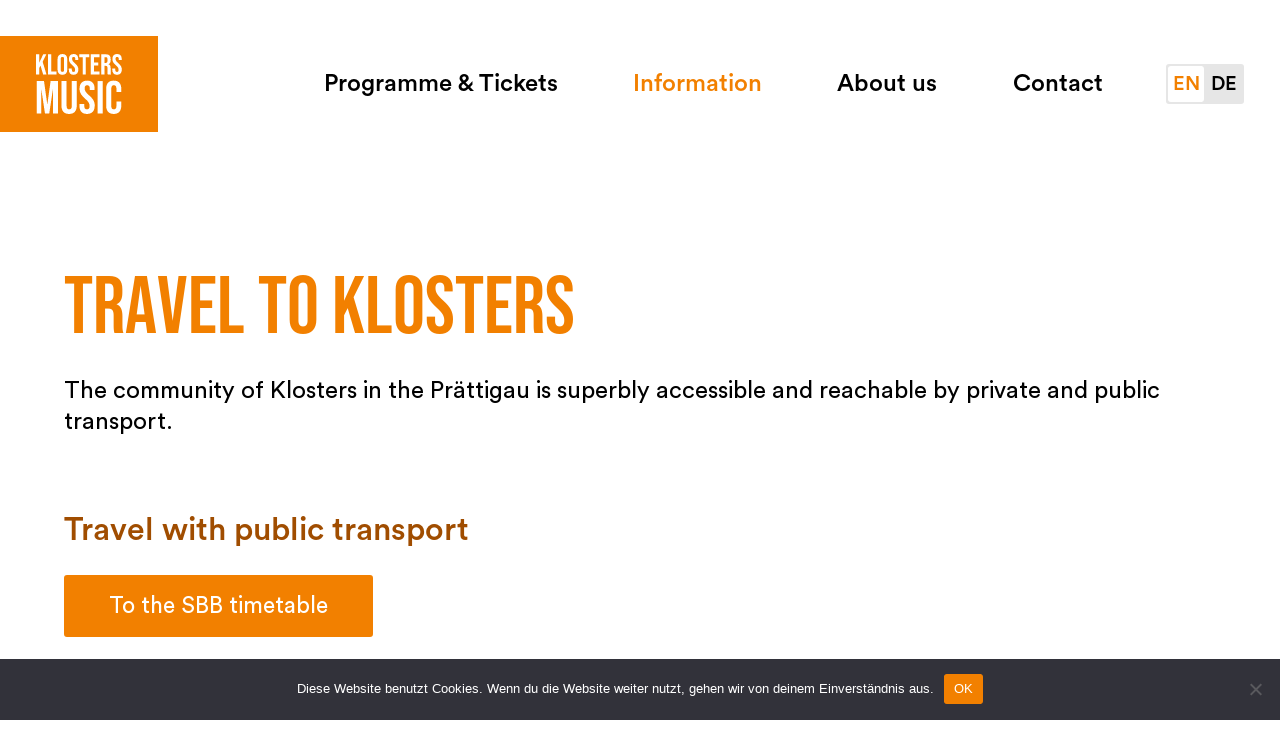

--- FILE ---
content_type: text/html; charset=UTF-8
request_url: https://klosters-music.ch/en/travel/
body_size: 12476
content:
<!DOCTYPE html>
<html lang="en-GB">
<head>

<!-- Website made with CLUS.ch -->

<meta charset="UTF-8">
<meta name="viewport" content="width=device-width, initial-scale=1">
<title>Travel &#8211; Klosters Music</title>
<meta name='robots' content='max-image-preview:large' />
	<style>img:is([sizes="auto" i], [sizes^="auto," i]) { contain-intrinsic-size: 3000px 1500px }</style>
	<link rel="alternate" href="https://klosters-music.ch/en/travel/" hreflang="en" />
<link rel="alternate" href="https://klosters-music.ch/anreise/" hreflang="de" />
<style id='classic-theme-styles-inline-css' type='text/css'>
/*! This file is auto-generated */
.wp-block-button__link{color:#fff;background-color:#32373c;border-radius:9999px;box-shadow:none;text-decoration:none;padding:calc(.667em + 2px) calc(1.333em + 2px);font-size:1.125em}.wp-block-file__button{background:#32373c;color:#fff;text-decoration:none}
</style>
<style id='safe-svg-svg-icon-style-inline-css' type='text/css'>
.safe-svg-cover{text-align:center}.safe-svg-cover .safe-svg-inside{display:inline-block;max-width:100%}.safe-svg-cover svg{fill:currentColor;height:100%;max-height:100%;max-width:100%;width:100%}

</style>
<style id='global-styles-inline-css' type='text/css'>
:root{--wp--preset--aspect-ratio--square: 1;--wp--preset--aspect-ratio--4-3: 4/3;--wp--preset--aspect-ratio--3-4: 3/4;--wp--preset--aspect-ratio--3-2: 3/2;--wp--preset--aspect-ratio--2-3: 2/3;--wp--preset--aspect-ratio--16-9: 16/9;--wp--preset--aspect-ratio--9-16: 9/16;--wp--preset--color--black: #000000;--wp--preset--color--cyan-bluish-gray: #abb8c3;--wp--preset--color--white: #ffffff;--wp--preset--color--pale-pink: #f78da7;--wp--preset--color--vivid-red: #cf2e2e;--wp--preset--color--luminous-vivid-orange: #ff6900;--wp--preset--color--luminous-vivid-amber: #fcb900;--wp--preset--color--light-green-cyan: #7bdcb5;--wp--preset--color--vivid-green-cyan: #00d084;--wp--preset--color--pale-cyan-blue: #8ed1fc;--wp--preset--color--vivid-cyan-blue: #0693e3;--wp--preset--color--vivid-purple: #9b51e0;--wp--preset--gradient--vivid-cyan-blue-to-vivid-purple: linear-gradient(135deg,rgba(6,147,227,1) 0%,rgb(155,81,224) 100%);--wp--preset--gradient--light-green-cyan-to-vivid-green-cyan: linear-gradient(135deg,rgb(122,220,180) 0%,rgb(0,208,130) 100%);--wp--preset--gradient--luminous-vivid-amber-to-luminous-vivid-orange: linear-gradient(135deg,rgba(252,185,0,1) 0%,rgba(255,105,0,1) 100%);--wp--preset--gradient--luminous-vivid-orange-to-vivid-red: linear-gradient(135deg,rgba(255,105,0,1) 0%,rgb(207,46,46) 100%);--wp--preset--gradient--very-light-gray-to-cyan-bluish-gray: linear-gradient(135deg,rgb(238,238,238) 0%,rgb(169,184,195) 100%);--wp--preset--gradient--cool-to-warm-spectrum: linear-gradient(135deg,rgb(74,234,220) 0%,rgb(151,120,209) 20%,rgb(207,42,186) 40%,rgb(238,44,130) 60%,rgb(251,105,98) 80%,rgb(254,248,76) 100%);--wp--preset--gradient--blush-light-purple: linear-gradient(135deg,rgb(255,206,236) 0%,rgb(152,150,240) 100%);--wp--preset--gradient--blush-bordeaux: linear-gradient(135deg,rgb(254,205,165) 0%,rgb(254,45,45) 50%,rgb(107,0,62) 100%);--wp--preset--gradient--luminous-dusk: linear-gradient(135deg,rgb(255,203,112) 0%,rgb(199,81,192) 50%,rgb(65,88,208) 100%);--wp--preset--gradient--pale-ocean: linear-gradient(135deg,rgb(255,245,203) 0%,rgb(182,227,212) 50%,rgb(51,167,181) 100%);--wp--preset--gradient--electric-grass: linear-gradient(135deg,rgb(202,248,128) 0%,rgb(113,206,126) 100%);--wp--preset--gradient--midnight: linear-gradient(135deg,rgb(2,3,129) 0%,rgb(40,116,252) 100%);--wp--preset--font-size--small: 13px;--wp--preset--font-size--medium: 20px;--wp--preset--font-size--large: 36px;--wp--preset--font-size--x-large: 42px;--wp--preset--spacing--20: 0.44rem;--wp--preset--spacing--30: 0.67rem;--wp--preset--spacing--40: 1rem;--wp--preset--spacing--50: 1.5rem;--wp--preset--spacing--60: 2.25rem;--wp--preset--spacing--70: 3.38rem;--wp--preset--spacing--80: 5.06rem;--wp--preset--shadow--natural: 6px 6px 9px rgba(0, 0, 0, 0.2);--wp--preset--shadow--deep: 12px 12px 50px rgba(0, 0, 0, 0.4);--wp--preset--shadow--sharp: 6px 6px 0px rgba(0, 0, 0, 0.2);--wp--preset--shadow--outlined: 6px 6px 0px -3px rgba(255, 255, 255, 1), 6px 6px rgba(0, 0, 0, 1);--wp--preset--shadow--crisp: 6px 6px 0px rgba(0, 0, 0, 1);}:where(.is-layout-flex){gap: 0.5em;}:where(.is-layout-grid){gap: 0.5em;}body .is-layout-flex{display: flex;}.is-layout-flex{flex-wrap: wrap;align-items: center;}.is-layout-flex > :is(*, div){margin: 0;}body .is-layout-grid{display: grid;}.is-layout-grid > :is(*, div){margin: 0;}:where(.wp-block-columns.is-layout-flex){gap: 2em;}:where(.wp-block-columns.is-layout-grid){gap: 2em;}:where(.wp-block-post-template.is-layout-flex){gap: 1.25em;}:where(.wp-block-post-template.is-layout-grid){gap: 1.25em;}.has-black-color{color: var(--wp--preset--color--black) !important;}.has-cyan-bluish-gray-color{color: var(--wp--preset--color--cyan-bluish-gray) !important;}.has-white-color{color: var(--wp--preset--color--white) !important;}.has-pale-pink-color{color: var(--wp--preset--color--pale-pink) !important;}.has-vivid-red-color{color: var(--wp--preset--color--vivid-red) !important;}.has-luminous-vivid-orange-color{color: var(--wp--preset--color--luminous-vivid-orange) !important;}.has-luminous-vivid-amber-color{color: var(--wp--preset--color--luminous-vivid-amber) !important;}.has-light-green-cyan-color{color: var(--wp--preset--color--light-green-cyan) !important;}.has-vivid-green-cyan-color{color: var(--wp--preset--color--vivid-green-cyan) !important;}.has-pale-cyan-blue-color{color: var(--wp--preset--color--pale-cyan-blue) !important;}.has-vivid-cyan-blue-color{color: var(--wp--preset--color--vivid-cyan-blue) !important;}.has-vivid-purple-color{color: var(--wp--preset--color--vivid-purple) !important;}.has-black-background-color{background-color: var(--wp--preset--color--black) !important;}.has-cyan-bluish-gray-background-color{background-color: var(--wp--preset--color--cyan-bluish-gray) !important;}.has-white-background-color{background-color: var(--wp--preset--color--white) !important;}.has-pale-pink-background-color{background-color: var(--wp--preset--color--pale-pink) !important;}.has-vivid-red-background-color{background-color: var(--wp--preset--color--vivid-red) !important;}.has-luminous-vivid-orange-background-color{background-color: var(--wp--preset--color--luminous-vivid-orange) !important;}.has-luminous-vivid-amber-background-color{background-color: var(--wp--preset--color--luminous-vivid-amber) !important;}.has-light-green-cyan-background-color{background-color: var(--wp--preset--color--light-green-cyan) !important;}.has-vivid-green-cyan-background-color{background-color: var(--wp--preset--color--vivid-green-cyan) !important;}.has-pale-cyan-blue-background-color{background-color: var(--wp--preset--color--pale-cyan-blue) !important;}.has-vivid-cyan-blue-background-color{background-color: var(--wp--preset--color--vivid-cyan-blue) !important;}.has-vivid-purple-background-color{background-color: var(--wp--preset--color--vivid-purple) !important;}.has-black-border-color{border-color: var(--wp--preset--color--black) !important;}.has-cyan-bluish-gray-border-color{border-color: var(--wp--preset--color--cyan-bluish-gray) !important;}.has-white-border-color{border-color: var(--wp--preset--color--white) !important;}.has-pale-pink-border-color{border-color: var(--wp--preset--color--pale-pink) !important;}.has-vivid-red-border-color{border-color: var(--wp--preset--color--vivid-red) !important;}.has-luminous-vivid-orange-border-color{border-color: var(--wp--preset--color--luminous-vivid-orange) !important;}.has-luminous-vivid-amber-border-color{border-color: var(--wp--preset--color--luminous-vivid-amber) !important;}.has-light-green-cyan-border-color{border-color: var(--wp--preset--color--light-green-cyan) !important;}.has-vivid-green-cyan-border-color{border-color: var(--wp--preset--color--vivid-green-cyan) !important;}.has-pale-cyan-blue-border-color{border-color: var(--wp--preset--color--pale-cyan-blue) !important;}.has-vivid-cyan-blue-border-color{border-color: var(--wp--preset--color--vivid-cyan-blue) !important;}.has-vivid-purple-border-color{border-color: var(--wp--preset--color--vivid-purple) !important;}.has-vivid-cyan-blue-to-vivid-purple-gradient-background{background: var(--wp--preset--gradient--vivid-cyan-blue-to-vivid-purple) !important;}.has-light-green-cyan-to-vivid-green-cyan-gradient-background{background: var(--wp--preset--gradient--light-green-cyan-to-vivid-green-cyan) !important;}.has-luminous-vivid-amber-to-luminous-vivid-orange-gradient-background{background: var(--wp--preset--gradient--luminous-vivid-amber-to-luminous-vivid-orange) !important;}.has-luminous-vivid-orange-to-vivid-red-gradient-background{background: var(--wp--preset--gradient--luminous-vivid-orange-to-vivid-red) !important;}.has-very-light-gray-to-cyan-bluish-gray-gradient-background{background: var(--wp--preset--gradient--very-light-gray-to-cyan-bluish-gray) !important;}.has-cool-to-warm-spectrum-gradient-background{background: var(--wp--preset--gradient--cool-to-warm-spectrum) !important;}.has-blush-light-purple-gradient-background{background: var(--wp--preset--gradient--blush-light-purple) !important;}.has-blush-bordeaux-gradient-background{background: var(--wp--preset--gradient--blush-bordeaux) !important;}.has-luminous-dusk-gradient-background{background: var(--wp--preset--gradient--luminous-dusk) !important;}.has-pale-ocean-gradient-background{background: var(--wp--preset--gradient--pale-ocean) !important;}.has-electric-grass-gradient-background{background: var(--wp--preset--gradient--electric-grass) !important;}.has-midnight-gradient-background{background: var(--wp--preset--gradient--midnight) !important;}.has-small-font-size{font-size: var(--wp--preset--font-size--small) !important;}.has-medium-font-size{font-size: var(--wp--preset--font-size--medium) !important;}.has-large-font-size{font-size: var(--wp--preset--font-size--large) !important;}.has-x-large-font-size{font-size: var(--wp--preset--font-size--x-large) !important;}
:where(.wp-block-post-template.is-layout-flex){gap: 1.25em;}:where(.wp-block-post-template.is-layout-grid){gap: 1.25em;}
:where(.wp-block-columns.is-layout-flex){gap: 2em;}:where(.wp-block-columns.is-layout-grid){gap: 2em;}
:root :where(.wp-block-pullquote){font-size: 1.5em;line-height: 1.6;}
</style>
<link rel='stylesheet' id='cookie-notice-front-css' href='https://klosters-music.ch/wp-content/plugins/cookie-notice/css/front.min.css?ver=2.5.7' type='text/css' media='all' />
<link rel='stylesheet' id='simple-spoiler-style-css' href='https://klosters-music.ch/wp-content/plugins/simple-spoiler/css/simple-spoiler.min.css?ver=1.5' type='text/css' media='all' />
<link rel='stylesheet' id='styles-css' href='https://klosters-music.ch/wp-content/themes/klosters-music/build/styles.css?ver=5.4' type='text/css' media='all' />
<link rel='stylesheet' id='dflip-style-css' href='https://klosters-music.ch/wp-content/plugins/3d-flipbook-dflip-lite/assets/css/dflip.min.css?ver=2.4.20' type='text/css' media='all' />
<script type="text/javascript" src="https://klosters-music.ch/wp-includes/js/jquery/jquery.min.js?ver=3.7.1" id="jquery-core-js"></script>
<script type="text/javascript" src="https://klosters-music.ch/wp-includes/js/jquery/jquery-migrate.min.js?ver=3.4.1" id="jquery-migrate-js"></script>
<script type="text/javascript" id="file_uploads_nfpluginsettings-js-extra">
/* <![CDATA[ */
var params = {"clearLogRestUrl":"https:\/\/klosters-music.ch\/wp-json\/nf-file-uploads\/debug-log\/delete-all","clearLogButtonId":"file_uploads_clear_debug_logger","downloadLogRestUrl":"https:\/\/klosters-music.ch\/wp-json\/nf-file-uploads\/debug-log\/get-all","downloadLogButtonId":"file_uploads_download_debug_logger"};
/* ]]> */
</script>
<script type="text/javascript" src="https://klosters-music.ch/wp-content/plugins/ninja-forms-uploads/assets/js/nfpluginsettings.js?ver=3.3.22" id="file_uploads_nfpluginsettings-js"></script>
<script type="text/javascript" id="cookie-notice-front-js-before">
/* <![CDATA[ */
var cnArgs = {"ajaxUrl":"https:\/\/klosters-music.ch\/wp-admin\/admin-ajax.php","nonce":"7b7f48011e","hideEffect":"fade","position":"bottom","onScroll":false,"onScrollOffset":100,"onClick":false,"cookieName":"cookie_notice_accepted","cookieTime":2147483647,"cookieTimeRejected":2592000,"globalCookie":false,"redirection":false,"cache":false,"revokeCookies":false,"revokeCookiesOpt":"automatic"};
/* ]]> */
</script>
<script type="text/javascript" src="https://klosters-music.ch/wp-content/plugins/cookie-notice/js/front.min.js?ver=2.5.7" id="cookie-notice-front-js"></script>
<link rel="canonical" href="https://klosters-music.ch/en/travel/" />
<style type="text/css">
		.spoiler-head {
			background: #f1f1f1;
			border: 1px solid #dddddd;
		}
		.spoiler-body {
			background: ;
			border-width: 0 1px 1px 1px;
			border-style: solid;
			border-color: #dddddd;
		}
	</style><link rel="icon" href="https://klosters-music.ch/wp-content/uploads/2019/04/cropped-klosters-music-favicon-1-405x320.jpg" sizes="32x32" />
<link rel="icon" href="https://klosters-music.ch/wp-content/uploads/2019/04/cropped-klosters-music-favicon-1-405x320.jpg" sizes="192x192" />
<link rel="apple-touch-icon" href="https://klosters-music.ch/wp-content/uploads/2019/04/cropped-klosters-music-favicon-1-405x320.jpg" />
<meta name="msapplication-TileImage" content="https://klosters-music.ch/wp-content/uploads/2019/04/cropped-klosters-music-favicon-1-405x320.jpg" />

    <script>
        var gaProperty = 'GTM-NXS7KFR';
        var disableStr = 'ga-disable-' + gaProperty;
        if (document.cookie.indexOf(disableStr + '=true') > -1) {
            window[disableStr] = true;
        }
        function gaOptout() {
            document.cookie = disableStr + '=true; expires=Thu, 31 Dec 2099 23:59:59 UTC; path=/';
            window[disableStr] = true;
            alert('Das Tracking durch Google Analytics wurde in Ihrem Browser für diese Website deaktiviert.');
        }
    </script>

    <!-- Google Tag Manager -->
    <script>
        (function(w,d,s,l,i){
            w[l]=w[l]||[];
            w[l].push({
                'gtm.start': new Date().getTime(),
                event:'gtm.js'
            });
            var f=d.getElementsByTagName(s)[0],
                j=d.createElement(s),
                dl=l!='dataLayer'?'&l='+l:'';
            j.async=true;
            j.src=
            'https://www.googletagmanager.com/gtm.js?id='+i+dl;
            f.parentNode.insertBefore(j,f);
        })(window,document,'script','dataLayer','GTM-NXS7KFR');
    </script>
    <!-- End Google Tag Manager -->

</head>
<body class="wp-singular page-template-default page page-id-786 wp-theme-klosters-music cookies-not-set">

<!-- Google Tag Manager (noscript) -->
<noscript><iframe src="https://www.googletagmanager.com/ns.html?id=GTM-NXS7KFR"
                  height="0" width="0" style="display:none;visibility:hidden"></iframe></noscript>
<!-- End Google Tag Manager (noscript) -->


<header id="header">
  <a class="logo" href="https://klosters-music.ch/en/home-page-3" title="Home page">
    <div class="svg-icon">
      <canvas width="113" height="79"></canvas>
      <svg width="113" height="79" viewBox="0 0 113 79" fill="none" xmlns="http://www.w3.org/2000/svg">
  <path d="M.94458 35.6472h9.57482l4.2702 30.555h.121l4.2702-30.555h9.5748v42.6943h-6.3428V46.0143h-.121l-4.8792 32.3272h-5.6129L6.92054 46.0143h-.121v32.3272H.94458V35.6472z" fill="#fff"/>
  <path d="M33.5099 68.2163V35.6472h6.7098v33.0571c0 3.0484 1.2803 4.1492 3.4154 4.1492s3.4154-1.0969 3.4154-4.1492V35.6472h6.4677v32.5691c0 6.8308-3.4154 10.7341-10.0041 10.7341-6.5888 0-10.0042-3.9033-10.0042-10.7341z" fill="#fff"/>
  <path d="M57.1093 68.2164v-2.4396h6.3428v2.9275c0 3.0485 1.3428 4.1492 3.4779 4.1492s3.4778-1.0968 3.4778-4.2702c0-3.5364-1.3427-5.7964-5.7339-9.6373-5.613-4.9416-7.4397-8.4155-7.4397-13.2946 0-6.7098 3.4739-10.6131 10.0002-10.6131 6.5264 0 9.7583 3.9033 9.7583 10.7341v1.7682h-6.3429V45.343c0-3.0485-1.2217-4.2078-3.3529-4.2078-2.1351 0-3.353 1.1593-3.353 4.0868 0 3.1109 1.4013 5.367 5.7926 9.2079 5.6129 4.9416 7.3811 8.357 7.3811 13.6616 0 6.9518-3.5364 10.8551-10.1252 10.8551-6.5888.0039-9.8831-3.8994-9.8831-10.7302z" fill="#fff"/>
  <path d="M87.6644 35.6472h-6.7098v42.6943h6.7098V35.6472z" fill="#fff"/>
  <path d="M92.239 68.4584V45.5265c0-6.5888 3.4154-10.4921 9.879-10.4921 6.464 0 9.88 3.9033 9.88 10.4921v4.5122h-6.343v-4.9416c0-2.8065-1.343-3.9658-3.353-3.9658-2.01 0-3.3532 1.1593-3.3532 3.9658v23.8492c0 2.8065 1.3432 3.9033 3.3532 3.9033 2.014 0 3.353-1.0968 3.353-3.9033V62.42h6.343v6.0384c0 6.5888-3.416 10.4921-9.88 10.4921-6.4675 0-9.879-3.9033-9.879-10.4921z" fill="#fff"/>
  <path d="M9.50846.3786l-5.32411 11.222V.3786H0v26.6206h4.18435v-8.478l1.67061-3.3842 3.5403 11.8622H13.767L8.70828 10.1525 13.6928.3786H9.50846z" fill="#fff"/>
  <path d="M15.7421.3786h4.1843v22.8187h6.8815v3.8019H15.7421V.3786z" fill="#fff"/>
  <path d="M36.8863 20.953V6.42484c0-1.90091-.8353-2.62302-2.1703-2.62302-1.331 0-2.1663.72211-2.1663 2.62302V20.953c0 1.9009.8353 2.623 2.1663 2.623 1.3311.0039 2.1703-.7221 2.1703-2.623zm-8.5209-.2655V6.69417C28.3654 2.43566 30.6098 0 34.716 0c4.1063 0 6.3507 2.43566 6.3507 6.69417V20.6875c0 4.2585-2.2444 6.6942-6.3507 6.6942-4.1062 0-6.3506-2.4357-6.3506-6.6942z" fill="#fff"/>
  <path d="M43.1588 20.6875v-1.5223h3.9541v1.8268c0 1.9009.8353 2.584 2.1702 2.584 1.331 0 2.1663-.687 2.1663-2.6621 0-2.2053-.8353-3.6144-3.5754-6.0072-3.4974-3.0797-4.641-5.24992-4.641-8.29059C43.233 2.43566 45.3993 0 49.4705 0c4.0711 0 6.0852 2.43566 6.0852 6.69417v1.10464h-3.954V6.42875c0-1.90091-.7612-2.62303-2.0922-2.62303s-2.0922.72212-2.0922 2.54886c0 1.93995.8744 3.34514 3.6145 5.74172 3.4973 3.0798 4.602 5.211 4.602 8.5171 0 4.3326-2.2054 6.7683-6.3117 6.7683-4.1101 0-6.1633-2.4357-6.1633-6.6942z" fill="#fff"/>
  <path d="M61.2975 4.18433h-4.3756V.3786h12.9316v3.80573h-4.3756V26.9992h-4.1804V4.18433z" fill="#fff"/>
  <path d="M71.8677.3786h11.4054v3.80573h-7.225v7.03377h5.7418v3.8018h-5.7418v8.1774h7.225v3.8019H71.8677V.3786z" fill="#fff"/>
  <path d="M91.3725 11.788c1.5575 0 2.5099-.6831 2.5099-2.81432V6.92054c0-1.90091-.648-2.74012-2.1312-2.74012h-1.901V11.788h1.5223zM85.6698.3786h6.1985c4.3365 0 6.1984 2.01411 6.1984 6.12429v1.63549c0 2.74012-.8743 4.48882-2.7362 5.24602v.0781c2.0922.6479 2.7752 2.623 2.7752 5.6286v4.6761c0 1.292.0391 2.2444.4567 3.232h-4.2585c-.2264-.6831-.3786-1.1047-.3786-3.271v-4.8674c0-2.4708-.7221-3.271-2.623-3.271h-1.4442v11.4094h-4.1844V.3786h-.0039z" fill="#fff"/>
  <path d="M100.272 20.6875v-1.5223h3.954v1.8268c0 1.9009.835 2.584 2.17 2.584 1.331 0 2.167-.687 2.167-2.6621 0-2.2053-.836-3.6144-3.576-6.0072-3.497-3.0797-4.641-5.24992-4.641-8.29059C100.346 2.43566 102.513 0 106.584 0c4.071 0 6.085 2.43566 6.085 6.69417v1.10464h-3.954V6.42875c0-1.90091-.761-2.62303-2.092-2.62303s-2.092.72212-2.092 2.54886c0 1.93995.874 3.34514 3.614 5.74172 3.497 3.0798 4.602 5.211 4.602 8.5171 0 4.3326-2.205 6.7683-6.312 6.7683-4.11 0-6.163-2.4357-6.163-6.6942z" fill="#fff"/>
</svg>    </div>
  </a>
  <nav class="header__menu"><ul id="menu-primary" class="menu menu--primary"><li id="menu-item-806" class="menu-item menu-item-type-post_type menu-item-object-page menu-item-has-children menu-item-806"><a href="https://klosters-music.ch/en/program-2020/">Programme &#038; Tickets</a><ul class="sub-menu"><li id="menu-item-10684" class="menu-item menu-item-type-post_type menu-item-object-page menu-item-10684"><a href="https://klosters-music.ch/en/church-concerts-2025/">Church concerts 2026</a></li><li id="menu-item-12291" class="menu-item menu-item-type-post_type menu-item-object-page menu-item-12291"><a href="https://klosters-music.ch/en/summer-concerts-2026/">Summer concerts 2026</a></li><li id="menu-item-12751" class="menu-item menu-item-type-post_type menu-item-object-page menu-item-12751"><a href="https://klosters-music.ch/klosters-fine-violin-summit/">Klosters Fine Violin Summit</a></li><li id="menu-item-10696" class="menu-item menu-item-type-post_type menu-item-object-page menu-item-10696"><a href="https://klosters-music.ch/en/previous-concert-programmes/">Previous concert programmes</a></li></ul></li><li id="menu-item-808" class="menu-item menu-item-type-post_type menu-item-object-page current-menu-ancestor current-menu-parent current_page_parent current_page_ancestor menu-item-has-children menu-item-808"><a href="https://klosters-music.ch/en/news-en/">Information</a><ul class="sub-menu"><li id="menu-item-809" class="menu-item menu-item-type-post_type menu-item-object-page menu-item-809"><a href="https://klosters-music.ch/en/news-en/">News</a></li><li id="menu-item-6243" class="menu-item menu-item-type-post_type menu-item-object-page menu-item-6243"><a href="https://klosters-music.ch/en/concert-visit/">Concert visit</a></li><li id="menu-item-810" class="menu-item menu-item-type-post_type menu-item-object-page current-menu-item page_item page-item-786 current_page_item menu-item-810"><a href="https://klosters-music.ch/en/travel/" aria-current="page">Arrival</a></li><li id="menu-item-4537" class="menu-item menu-item-type-post_type menu-item-object-page menu-item-4537"><a href="https://klosters-music.ch/en/hotel-empfehlungen-2/">Concert hotels</a></li><li id="menu-item-11311" class="menu-item menu-item-type-post_type menu-item-object-page menu-item-11311"><a href="https://klosters-music.ch/en/vouchers-klosters-music/">Vouchers</a></li><li id="menu-item-11456" class="menu-item menu-item-type-post_type menu-item-object-page menu-item-11456"><a href="https://klosters-music.ch/en/ibex-sculpture-edition-2024/">Ibex Sculpture</a></li><li id="menu-item-12220" class="menu-item menu-item-type-post_type menu-item-object-page menu-item-12220"><a href="https://klosters-music.ch/en/impressions-2025/">Impressions 2025</a></li><li id="menu-item-4684" class="menu-item menu-item-type-post_type menu-item-object-page menu-item-4684"><a href="https://klosters-music.ch/en/concert-recordings/">Concert recordings</a></li><li id="menu-item-811" class="menu-item menu-item-type-post_type menu-item-object-page menu-item-811"><a href="https://klosters-music.ch/en/uber-klosters-en/">About Klosters</a></li></ul></li><li id="menu-item-812" class="menu-item menu-item-type-post_type menu-item-object-page menu-item-has-children menu-item-812"><a href="https://klosters-music.ch/en/uber-klosters-music-en/">About us</a><ul class="sub-menu"><li id="menu-item-813" class="menu-item menu-item-type-post_type menu-item-object-page menu-item-813"><a href="https://klosters-music.ch/en/uber-klosters-music-en/">About Klosters Music</a></li><li id="menu-item-814" class="menu-item menu-item-type-post_type menu-item-object-page menu-item-814"><a href="https://klosters-music.ch/en/organisation-en/">Organisations</a></li><li id="menu-item-816" class="menu-item menu-item-type-post_type menu-item-object-page menu-item-816"><a href="https://klosters-music.ch/en/foerderverein-en/">Patrons’ Association</a></li><li id="menu-item-815" class="menu-item menu-item-type-post_type menu-item-object-page menu-item-815"><a href="https://klosters-music.ch/en/voluntari-en/">Volunteers</a></li><li id="menu-item-817" class="menu-item menu-item-type-post_type menu-item-object-page menu-item-817"><a href="https://klosters-music.ch/en/partners/">Partners</a></li></ul></li><li id="menu-item-818" class="menu-item menu-item-type-post_type menu-item-object-page menu-item-has-children menu-item-818"><a href="https://klosters-music.ch/en/kontakt-en/">Contact</a><ul class="sub-menu"><li id="menu-item-819" class="menu-item menu-item-type-post_type menu-item-object-page menu-item-819"><a href="https://klosters-music.ch/en/kontakt-en/">Contact</a></li><li id="menu-item-820" class="menu-item menu-item-type-post_type menu-item-object-page menu-item-820"><a href="https://klosters-music.ch/en/media/">Media</a></li><li id="menu-item-1117" class="menu-item menu-item-type-post_type menu-item-object-page menu-item-1117"><a href="https://klosters-music.ch/en/jobs-vacancies/">Jobs</a></li></ul></li></ul></nav>  <ul class="languageswitcher">	<li class="lang-item lang-item-6 lang-item-en current-lang lang-item-first"><a lang="en-GB" hreflang="en-GB" href="https://klosters-music.ch/en/travel/" aria-current="true">en</a></li>
	<li class="lang-item lang-item-3 lang-item-de"><a lang="de-CH" hreflang="de-CH" href="https://klosters-music.ch/anreise/">de</a></li>
</ul>
</header>

  <main>
    
    
<div class="element element--text ">
  <div class="content-text-area"><h1>Travel to Klosters</h1>
<p class="p1">The community of Klosters in the Prättigau is superbly accessible and reachable by private and public transport.</p>
<h4>Travel with public transport</h4>
<p><a class="button--orange" href="https://www.sbb.ch/en/timetable.html" target="_blank" rel="noopener">To the SBB timetable</a></p>
<h4>Travel with car</h4>
<h4><a class="button--orange" href="https://www.google.ch/maps/dir//Klosters-Serneus/@46.8699562,9.8478505,13z/data=!3m1!4b1!4m9!4m8!1m0!1m5!1m1!1s0x4783580b64d6dee7:0x69ddf6d69d9d3cc3!2m2!1d9.8828697!2d46.8699029!3e0" target="_blank" rel="noopener">route planner</a></h4>
</div>
</div>
<div class="element element--images images--1 less-spacing ">
        <figure class="image--1">
        <img class="image" src="https://klosters-music.ch/wp-content/uploads/2020/03/spielorte-1.jpg" srcset="https://klosters-music.ch/wp-content/uploads/2020/03/spielorte-1.jpg 1246w, https://klosters-music.ch/wp-content/uploads/2020/03/spielorte-1-580x374.jpg 580w, https://klosters-music.ch/wp-content/uploads/2020/03/spielorte-1-768x495.jpg 768w" sizes="(max-width: 1403px) 90vw, 1262px" width="1246" height="803" alt="Venues Klosters Music 2020">
        <figcaption class="image__caption"></figcaption>
      </figure>
      
  </div>
    
      </main>

<footer>
  <div class="footer__content">
    <div class="footer__left">
      <div class="svg-icon footer-logo">
        <canvas width="96" height="67"></canvas>
        <svg width="113" height="79" viewBox="0 0 113 79" fill="none" xmlns="http://www.w3.org/2000/svg">
  <path d="M.94458 35.6472h9.57482l4.2702 30.555h.121l4.2702-30.555h9.5748v42.6943h-6.3428V46.0143h-.121l-4.8792 32.3272h-5.6129L6.92054 46.0143h-.121v32.3272H.94458V35.6472z" fill="#fff"/>
  <path d="M33.5099 68.2163V35.6472h6.7098v33.0571c0 3.0484 1.2803 4.1492 3.4154 4.1492s3.4154-1.0969 3.4154-4.1492V35.6472h6.4677v32.5691c0 6.8308-3.4154 10.7341-10.0041 10.7341-6.5888 0-10.0042-3.9033-10.0042-10.7341z" fill="#fff"/>
  <path d="M57.1093 68.2164v-2.4396h6.3428v2.9275c0 3.0485 1.3428 4.1492 3.4779 4.1492s3.4778-1.0968 3.4778-4.2702c0-3.5364-1.3427-5.7964-5.7339-9.6373-5.613-4.9416-7.4397-8.4155-7.4397-13.2946 0-6.7098 3.4739-10.6131 10.0002-10.6131 6.5264 0 9.7583 3.9033 9.7583 10.7341v1.7682h-6.3429V45.343c0-3.0485-1.2217-4.2078-3.3529-4.2078-2.1351 0-3.353 1.1593-3.353 4.0868 0 3.1109 1.4013 5.367 5.7926 9.2079 5.6129 4.9416 7.3811 8.357 7.3811 13.6616 0 6.9518-3.5364 10.8551-10.1252 10.8551-6.5888.0039-9.8831-3.8994-9.8831-10.7302z" fill="#fff"/>
  <path d="M87.6644 35.6472h-6.7098v42.6943h6.7098V35.6472z" fill="#fff"/>
  <path d="M92.239 68.4584V45.5265c0-6.5888 3.4154-10.4921 9.879-10.4921 6.464 0 9.88 3.9033 9.88 10.4921v4.5122h-6.343v-4.9416c0-2.8065-1.343-3.9658-3.353-3.9658-2.01 0-3.3532 1.1593-3.3532 3.9658v23.8492c0 2.8065 1.3432 3.9033 3.3532 3.9033 2.014 0 3.353-1.0968 3.353-3.9033V62.42h6.343v6.0384c0 6.5888-3.416 10.4921-9.88 10.4921-6.4675 0-9.879-3.9033-9.879-10.4921z" fill="#fff"/>
  <path d="M9.50846.3786l-5.32411 11.222V.3786H0v26.6206h4.18435v-8.478l1.67061-3.3842 3.5403 11.8622H13.767L8.70828 10.1525 13.6928.3786H9.50846z" fill="#fff"/>
  <path d="M15.7421.3786h4.1843v22.8187h6.8815v3.8019H15.7421V.3786z" fill="#fff"/>
  <path d="M36.8863 20.953V6.42484c0-1.90091-.8353-2.62302-2.1703-2.62302-1.331 0-2.1663.72211-2.1663 2.62302V20.953c0 1.9009.8353 2.623 2.1663 2.623 1.3311.0039 2.1703-.7221 2.1703-2.623zm-8.5209-.2655V6.69417C28.3654 2.43566 30.6098 0 34.716 0c4.1063 0 6.3507 2.43566 6.3507 6.69417V20.6875c0 4.2585-2.2444 6.6942-6.3507 6.6942-4.1062 0-6.3506-2.4357-6.3506-6.6942z" fill="#fff"/>
  <path d="M43.1588 20.6875v-1.5223h3.9541v1.8268c0 1.9009.8353 2.584 2.1702 2.584 1.331 0 2.1663-.687 2.1663-2.6621 0-2.2053-.8353-3.6144-3.5754-6.0072-3.4974-3.0797-4.641-5.24992-4.641-8.29059C43.233 2.43566 45.3993 0 49.4705 0c4.0711 0 6.0852 2.43566 6.0852 6.69417v1.10464h-3.954V6.42875c0-1.90091-.7612-2.62303-2.0922-2.62303s-2.0922.72212-2.0922 2.54886c0 1.93995.8744 3.34514 3.6145 5.74172 3.4973 3.0798 4.602 5.211 4.602 8.5171 0 4.3326-2.2054 6.7683-6.3117 6.7683-4.1101 0-6.1633-2.4357-6.1633-6.6942z" fill="#fff"/>
  <path d="M61.2975 4.18433h-4.3756V.3786h12.9316v3.80573h-4.3756V26.9992h-4.1804V4.18433z" fill="#fff"/>
  <path d="M71.8677.3786h11.4054v3.80573h-7.225v7.03377h5.7418v3.8018h-5.7418v8.1774h7.225v3.8019H71.8677V.3786z" fill="#fff"/>
  <path d="M91.3725 11.788c1.5575 0 2.5099-.6831 2.5099-2.81432V6.92054c0-1.90091-.648-2.74012-2.1312-2.74012h-1.901V11.788h1.5223zM85.6698.3786h6.1985c4.3365 0 6.1984 2.01411 6.1984 6.12429v1.63549c0 2.74012-.8743 4.48882-2.7362 5.24602v.0781c2.0922.6479 2.7752 2.623 2.7752 5.6286v4.6761c0 1.292.0391 2.2444.4567 3.232h-4.2585c-.2264-.6831-.3786-1.1047-.3786-3.271v-4.8674c0-2.4708-.7221-3.271-2.623-3.271h-1.4442v11.4094h-4.1844V.3786h-.0039z" fill="#fff"/>
  <path d="M100.272 20.6875v-1.5223h3.954v1.8268c0 1.9009.835 2.584 2.17 2.584 1.331 0 2.167-.687 2.167-2.6621 0-2.2053-.836-3.6144-3.576-6.0072-3.497-3.0797-4.641-5.24992-4.641-8.29059C100.346 2.43566 102.513 0 106.584 0c4.071 0 6.085 2.43566 6.085 6.69417v1.10464h-3.954V6.42875c0-1.90091-.761-2.62303-2.092-2.62303s-2.092.72212-2.092 2.54886c0 1.93995.874 3.34514 3.614 5.74172 3.497 3.0798 4.602 5.211 4.602 8.5171 0 4.3326-2.205 6.7683-6.312 6.7683-4.11 0-6.163-2.4357-6.163-6.6942z" fill="#fff"/>
</svg>      </div>
      <a href="https://www.facebook.com/klostersmusic/" target="_blank" rel="noopener" class="svg-icon facebook-link social-link">
        <canvas width="20" height="20"></canvas>
        <svg width="18" height="18" viewBox="0 0 18 18" fill="none" xmlns="http://www.w3.org/2000/svg">
  <path d="M2 0h14c.5304 0 1.0391.21071 1.4142.58579A1.9999 1.9999 0 0 1 18 2v14c0 .5304-.2107 1.0391-.5858 1.4142A1.99997 1.99997 0 0 1 16 18H2a1.9999 1.9999 0 0 1-1.41421-.5858A2.00008 2.00008 0 0 1 0 16V2a2 2 0 0 1 2-2zm13 2h-2.5c-.9283 0-1.8185.36875-2.4749 1.02513A3.50006 3.50006 0 0 0 9 5.5V8H7v3h2v7h3v-7h3V8h-3V6a.99997.99997 0 0 1 1-1h2V2z" fill="#000"/>
</svg>      </a>
      <a href="https://instagram.com/klostersmusic" target="_blank" rel="noopener" class="svg-icon instagram-link social-link">
        <canvas width="20" height="20"></canvas>
        <svg width="20" height="20" viewBox="0 0 20 20" fill="none" xmlns="http://www.w3.org/2000/svg">
  <path d="M5.8 0h8.4C17.4 0 20 2.6 20 5.8v8.4c0 1.5383-.6111 3.0135-1.6988 4.1012C17.2135 19.3889 15.7383 20 14.2 20H5.8C2.6 20 0 17.4 0 14.2V5.8A5.8 5.8 0 0 1 5.8 0zm-.2 2a3.59995 3.59995 0 0 0-2.54558 1.05442A3.59995 3.59995 0 0 0 2 5.6v8.8C2 16.39 3.61 18 5.6 18h8.8c.9548 0 1.8705-.3793 2.5456-1.0544A3.60006 3.60006 0 0 0 18 14.4V5.6C18 3.61 16.39 2 14.4 2H5.6zm9.65 1.5c.3315 0 .6495.1317.8839.36612a1.25006 1.25006 0 0 1 0 1.76776 1.25004 1.25004 0 0 1-1.7678 0 1.25006 1.25006 0 0 1 0-1.76776A1.25004 1.25004 0 0 1 15.25 3.5zM10 5c1.3261 0 2.5979.52678 3.5355 1.46447A4.99995 4.99995 0 0 1 15 10c0 1.3261-.5268 2.5979-1.4645 3.5355C12.5979 14.4732 11.3261 15 10 15a4.99995 4.99995 0 0 1-3.53553-1.4645C5.52678 12.5979 5 11.3261 5 10a4.99996 4.99996 0 0 1 1.46447-3.53553A4.99996 4.99996 0 0 1 10 5zm0 2a3 3 0 1 0 0 6 3 3 0 0 0 0-6z" fill="#000"/>
</svg>      </a>
    </div>
    <div class="footer__right">
      <div class="footer__address">
        <div itemscope itemtype="http://schema.org/PostalAddress">
          <span itemprop="name">Klosters Music<br/>Stiftung Kunst & Musik, Klosters</span><br>
          <span itemprop="streetAddress">Landstrasse 177</span><br>
          <span itemprop="postalCode">CH-7250</span> <span itemprop="addressLocality">Klosters</span><br><br>
          <a href="mailto:&#105;&#110;fo&#64;k&#108;&#111;ste&#114;&#115;-&#109;&#117;&#115;&#105;&#99;&#46;ch"><span itemprop="email">i&#110;&#102;o&#64;klos&#116;e&#114;&#115;&#45;&#109;&#117;&#115;&#105;&#99;.c&#104;</span></a><br><br>
        </div>
        <a href="https://442hz.com/de/ensembles/Klosters-music/newsletter/subscription/subscribe" target="_blank" rel="noopener noreferrer">Subscribe to the newsletter of „Klosters Music“</a>
      </div>
    </div>
  </div>
  <a href="https://klosters-music.ch/en/datenschutz-en/" class="privacy-policy-link">Legal notice & data privacy policy</a>
</footer>

<script>
    /* if anchor-link is found, wait a few seconds (required, if link comes from EN page) */
	if (window.location.hash.length) {
		setTimeout(function() {
			document.querySelector(window.location.hash).scrollIntoView();
		},500);
	}
</script>

<script type="speculationrules">
{"prefetch":[{"source":"document","where":{"and":[{"href_matches":"\/*"},{"not":{"href_matches":["\/wp-*.php","\/wp-admin\/*","\/wp-content\/uploads\/*","\/wp-content\/*","\/wp-content\/plugins\/*","\/wp-content\/themes\/klosters-music\/*","\/*\\?(.+)"]}},{"not":{"selector_matches":"a[rel~=\"nofollow\"]"}},{"not":{"selector_matches":".no-prefetch, .no-prefetch a"}}]},"eagerness":"conservative"}]}
</script>
<script type="text/javascript" src="https://klosters-music.ch/wp-content/plugins/simple-spoiler/js/simple-spoiler.min.js?ver=1.5" id="simple-spoiler-script-js"></script>
<script type="text/javascript" src="https://klosters-music.ch/wp-content/themes/klosters-music/build/bundle.js?ver=5.4" id="scripts-js"></script>
<script type="text/javascript" src="https://klosters-music.ch/wp-content/plugins/3d-flipbook-dflip-lite/assets/js/dflip.min.js?ver=2.4.20" id="dflip-script-js"></script>
        <script data-cfasync="false">
            window.dFlipLocation = 'https://klosters-music.ch/wp-content/plugins/3d-flipbook-dflip-lite/assets/';
            window.dFlipWPGlobal = {"text":{"toggleSound":"Turn on\/off Sound","toggleThumbnails":"Toggle Thumbnails","toggleOutline":"Toggle Outline\/Bookmark","previousPage":"Previous Page","nextPage":"Next Page","toggleFullscreen":"Toggle Fullscreen","zoomIn":"Zoom In","zoomOut":"Zoom Out","toggleHelp":"Toggle Help","singlePageMode":"Single Page Mode","doublePageMode":"Double Page Mode","downloadPDFFile":"Download PDF File","gotoFirstPage":"Goto First Page","gotoLastPage":"Goto Last Page","share":"Share","mailSubject":"I wanted you to see this FlipBook","mailBody":"Check out this site {{url}}","loading":"DearFlip: Loading "},"viewerType":"flipbook","moreControls":"download,pageMode,startPage,endPage,sound","hideControls":"","scrollWheel":"false","backgroundColor":"#777","backgroundImage":"","height":"auto","paddingLeft":"20","paddingRight":"20","controlsPosition":"bottom","duration":800,"soundEnable":"true","enableDownload":"true","showSearchControl":"false","showPrintControl":"false","enableAnnotation":false,"enableAnalytics":"false","webgl":"true","hard":"none","maxTextureSize":"1600","rangeChunkSize":"524288","zoomRatio":1.5,"stiffness":3,"pageMode":"0","singlePageMode":"0","pageSize":"0","autoPlay":"false","autoPlayDuration":5000,"autoPlayStart":"false","linkTarget":"2","sharePrefix":"flipbook-"};
        </script>
      
		<!-- Cookie Notice plugin v2.5.7 by Hu-manity.co https://hu-manity.co/ -->
		<div id="cookie-notice" role="dialog" class="cookie-notice-hidden cookie-revoke-hidden cn-position-bottom" aria-label="Cookie Notice" style="background-color: rgba(50,50,58,1);"><div class="cookie-notice-container" style="color: #fff"><span id="cn-notice-text" class="cn-text-container">Diese Website benutzt Cookies. Wenn du die Website weiter nutzt, gehen wir von deinem Einverständnis aus.</span><span id="cn-notice-buttons" class="cn-buttons-container"><button id="cn-accept-cookie" data-cookie-set="accept" class="cn-set-cookie cn-button" aria-label="OK" style="background-color: #f28000">OK</button></span><span id="cn-close-notice" data-cookie-set="accept" class="cn-close-icon" title="Nein"></span></div>
			
		</div>
		<!-- / Cookie Notice plugin -->
</body>
</html>
